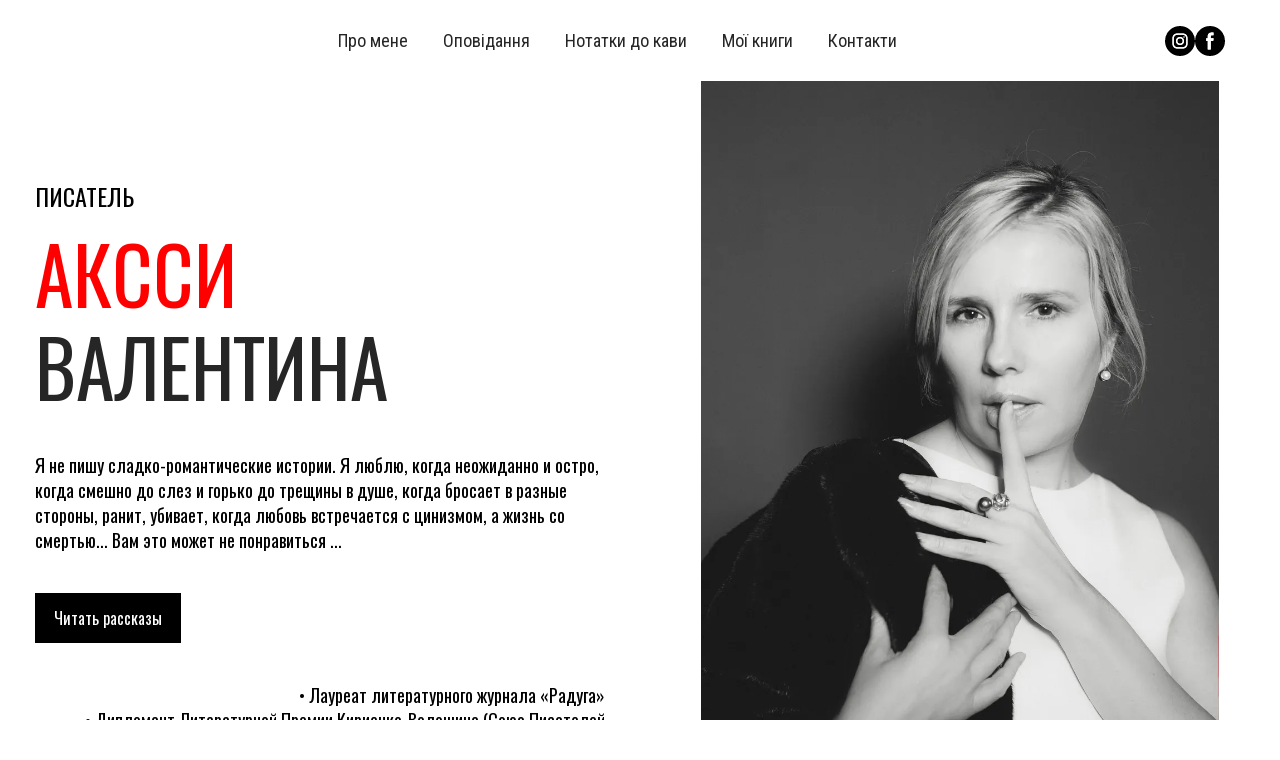

--- FILE ---
content_type: image/svg+xml
request_url: https://res2.weblium.site/res/6299d1196ec41b00229764c2/629f8b4a2243e1002258ca23?nowebp
body_size: 1911
content:
<svg width="576" height="327" viewBox="0 0 576 327" fill="none" xmlns="http://www.w3.org/2000/svg">
<path d="M0 184.071L38.6626 1.99754H63.1639L102.051 184.071H77.9995L69.6826 138.216H32.5935L23.8269 184.071H0ZM35.9652 120.008H66.3108L51.0256 37.9628L35.9652 120.008Z" fill="white"/>
<path d="M120.526 184.071V1.99754H145.926V82.9193H155.367L187.96 1.99754H213.361L177.396 88.5388L217.856 184.071H192.456L155.592 95.2823H145.926V184.071H120.526Z" fill="white"/>
<path d="M280.304 186.094C267.416 186.094 257.376 183.397 250.183 178.002C243.14 172.607 238.195 165.34 235.347 156.198C232.65 147.057 231.301 136.867 231.301 125.628V61.3401C231.301 49.052 232.65 38.3374 235.347 29.1962C238.195 20.0551 243.14 13.0119 250.183 8.06667C257.376 2.97161 267.416 0.424072 280.304 0.424072C291.693 0.424072 300.684 2.52204 307.278 6.71798C314.021 10.9139 318.817 16.9081 321.664 24.7006C324.661 32.493 326.159 41.859 326.159 52.7984V67.1845H302.108V54.3719C302.108 47.6284 301.733 41.7091 300.984 36.6141C300.384 31.3691 298.586 27.323 295.589 24.4758C292.592 21.6286 287.572 20.2049 280.529 20.2049C273.336 20.2049 268.091 21.7784 264.794 24.9254C261.497 27.9225 259.324 32.2683 258.275 37.9628C257.376 43.5074 256.926 50.0261 256.926 57.5188V129.674C256.926 138.815 257.676 146.083 259.174 151.478C260.673 156.723 263.145 160.469 266.592 162.717C270.039 164.965 274.684 166.089 280.529 166.089C287.422 166.089 292.367 164.59 295.364 161.593C298.361 158.446 300.235 154.175 300.984 148.781C301.733 143.386 302.108 137.092 302.108 129.899V116.412H326.159V129.899C326.159 140.988 324.811 150.804 322.113 159.345C319.416 167.737 314.77 174.331 308.177 179.126C301.583 183.772 292.292 186.094 280.304 186.094Z" fill="white"/>
<path d="M395.988 186.094C383.1 186.094 373.06 183.397 365.867 178.002C358.824 172.607 353.879 165.34 351.031 156.198C348.334 147.057 346.985 136.867 346.985 125.628V61.3401C346.985 49.052 348.334 38.3374 351.031 29.1962C353.879 20.0551 358.824 13.0119 365.867 8.06667C373.06 2.97161 383.1 0.424072 395.988 0.424072C407.377 0.424072 416.368 2.52204 422.962 6.71798C429.705 10.9139 434.501 16.9081 437.348 24.7006C440.345 32.493 441.843 41.859 441.843 52.7984V67.1845H417.792V54.3719C417.792 47.6284 417.417 41.7091 416.668 36.6141C416.068 31.3691 414.27 27.323 411.273 24.4758C408.276 21.6286 403.256 20.2049 396.213 20.2049C389.02 20.2049 383.775 21.7784 380.478 24.9254C377.181 27.9225 375.008 32.2683 373.959 37.9628C373.06 43.5074 372.61 50.0261 372.61 57.5188V129.674C372.61 138.815 373.36 146.083 374.858 151.478C376.357 156.723 378.829 160.469 382.276 162.717C385.723 164.965 390.368 166.089 396.213 166.089C403.106 166.089 408.051 164.59 411.048 161.593C414.045 158.446 415.918 154.175 416.668 148.781C417.417 143.386 417.792 137.092 417.792 129.899V116.412H441.843V129.899C441.843 140.988 440.495 150.804 437.797 159.345C435.1 167.737 430.454 174.331 423.861 179.126C417.267 183.772 407.976 186.094 395.988 186.094Z" fill="white"/>
<path d="M466.041 184.071V1.99754H488.519V128.101L541.793 1.99754H560V184.071H537.747V55.9454L484.923 184.071H466.041Z" fill="white"/>
<path d="M0 326V222.32H23.808C28.5013 222.32 32.5547 222.832 35.968 223.856C39.4667 224.88 42.368 226.459 44.672 228.592C46.976 230.725 48.6827 233.456 49.792 236.784C50.9013 240.027 51.456 243.867 51.456 248.304C51.456 252.571 50.9013 256.283 49.792 259.44C48.768 262.512 47.1467 264.944 44.928 266.736C42.7947 268.528 40.0213 269.68 36.608 270.192C40.7893 271.131 44.16 272.752 46.72 275.056C49.28 277.275 51.1573 280.176 52.352 283.76C53.632 287.259 54.272 291.483 54.272 296.432C54.272 300.869 53.76 304.923 52.736 308.592C51.712 312.261 50.0907 315.376 47.872 317.936C45.7387 320.496 42.9653 322.501 39.552 323.952C36.224 325.317 32.256 326 27.648 326H0ZM14.464 315.632H24.192C30.6773 315.632 34.9867 314.139 37.12 311.152C39.3387 308.08 40.448 303.173 40.448 296.432C40.448 292.08 39.8507 288.453 38.656 285.552C37.5467 282.565 35.712 280.347 33.152 278.896C30.6773 277.36 27.3067 276.592 23.04 276.592H14.464V315.632ZM14.464 265.584H23.04C27.136 265.584 30.336 265.029 32.64 263.92C34.944 262.725 36.5653 260.848 37.504 258.288C38.4427 255.728 38.912 252.4 38.912 248.304C38.912 243.525 38.1867 240.069 36.736 237.936C35.2853 235.803 33.024 234.48 29.952 233.968C26.88 233.371 22.8693 233.072 17.92 233.072H14.464V265.584Z" fill="white"/>
<path d="M61.493 326L83.509 222.32H97.461L119.605 326H105.909L101.173 299.888H80.053L75.061 326H61.493ZM81.973 289.52H99.253L90.549 242.8L81.973 289.52Z" fill="white"/>
<path d="M122.317 326V315.248C124.194 315.333 125.901 315.205 127.437 314.864C129.058 314.523 130.466 313.712 131.661 312.432C132.941 311.152 134.05 309.147 134.989 306.416C135.928 303.685 136.738 299.973 137.421 295.28C138.104 290.587 138.701 284.656 139.213 277.488L142.669 222.32H188.237V326H173.773V233.072H155.085L152.653 277.488C152.226 284.144 151.672 290.16 150.989 295.536C150.306 300.827 149.282 305.477 147.917 309.488C146.637 313.413 144.888 316.699 142.669 319.344C140.536 321.904 137.805 323.739 134.477 324.848C131.149 325.957 127.096 326.341 122.317 326Z" fill="white"/>
<path d="M204.5 326V222.32H244.692V233.072H218.964V267.376H239.828V277.616H218.964V315.632H244.948V326H204.5Z" fill="white"/>
<path d="M256.625 326V222.32H271.089V267.12H297.713V222.32H312.177V326H297.713V277.488H271.089V326H256.625Z" fill="white"/>
<path d="M339.767 326V233.072H322.231V222.32H371.255V233.072H354.231V326H339.767Z" fill="white"/>
<path d="M381.25 326V222.32H394.05V294.128L424.386 222.32H434.754V326H422.082V253.04L392.002 326H381.25Z" fill="white"/>
<path d="M451 326V222.32H465.464V267.12H492.088V222.32H506.552V326H492.088V277.488H465.464V326H451Z" fill="white"/>
<path d="M517.118 326L539.134 222.32H553.086L575.23 326H561.534L556.798 299.888H535.678L530.686 326H517.118ZM537.598 289.52H554.878L546.174 242.8L537.598 289.52Z" fill="white"/>
</svg>
